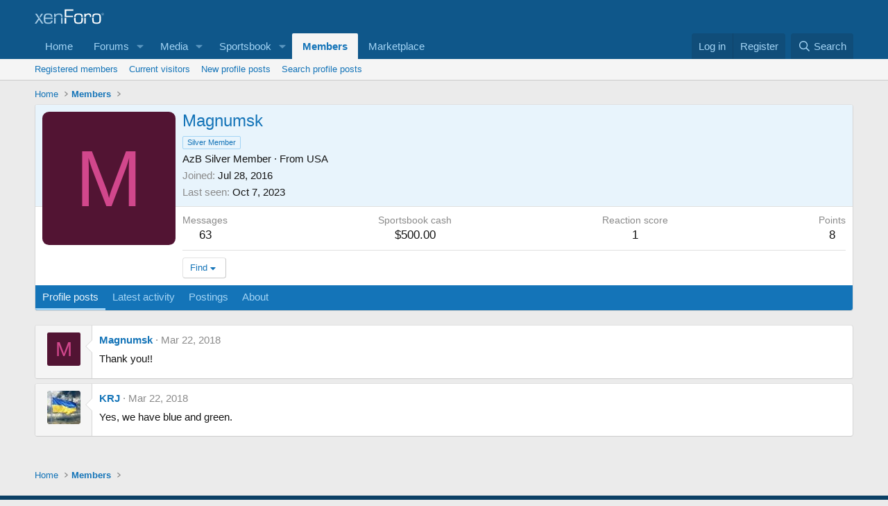

--- FILE ---
content_type: text/html; charset=utf-8
request_url: https://forums.azbilliards.com/members/magnumsk.103602/
body_size: 12374
content:
<!DOCTYPE html>
<html id="XF" lang="en-US" dir="LTR"
	data-xf="2.3"
	data-app="public"
	
	
	data-template="member_view"
	data-container-key=""
	data-content-key=""
	data-logged-in="false"
	data-cookie-prefix="xf_"
	data-csrf="1769325284,b609456701851b23054ec1e60e00a4c9"
	class="has-no-js  template-member_view"
	>
<head>
	
	
	

	<meta charset="utf-8" />

	<title>Magnumsk | AzBilliards Forums</title>
	<link rel="manifest" href="/webmanifest.php">

	<meta http-equiv="X-UA-Compatible" content="IE=Edge" />
	<meta name="viewport" content="width=device-width, initial-scale=1, viewport-fit=cover">

	
		<meta name="theme-color" content="#0f578a" />
	

	<meta name="apple-mobile-web-app-title" content="AzBilliards Forums">
	

	
		<meta property="og:url" content="https://forums.azbilliards.com/members/magnumsk.103602/" />
	
		<link rel="canonical" href="https://forums.azbilliards.com/members/magnumsk.103602/" />
	
		
	

	
		
	
	
	<meta property="og:site_name" content="AzBilliards Forums" />


	
	
		
	
	
	<meta property="og:type" content="website" />


	
	
		
	
	
	
		<meta property="og:title" content="Magnumsk" />
		<meta property="twitter:title" content="Magnumsk" />
	


	
	
	
	

	
	
	
	

	<link rel="stylesheet" href="/css.php?css=public%3Anormalize.css%2Cpublic%3Afa.css%2Cpublic%3Acore.less%2Cpublic%3Aapp.less&amp;s=2&amp;l=1&amp;d=1745344320&amp;k=3a874e1b7707d6982060482103f015eafac9a0d6" />

	<link rel="stylesheet" href="/css.php?css=public%3Aaud_wpconnect.less%2Cpublic%3Amember.less%2Cpublic%3Amessage.less%2Cpublic%3Aextra.less&amp;s=2&amp;l=1&amp;d=1745344320&amp;k=de5a18bff289aee50536fddc72f3321574eace40" />





	
		<script src="/js/xf/preamble.min.js?_v=4caf2184"></script>
	

	
	<script src="/js/vendor/vendor-compiled.js?_v=4caf2184" defer></script>
	<script src="/js/xf/core-compiled.js?_v=4caf2184" defer></script>

	<script>
		window.addEventListener('DOMContentLoaded', function() {
			XF.extendObject(true, XF.config, {
				// 
boardTitle: "AzBilliards Forums",
				userId: 0,
				enablePush: false,
				pushAppServerKey: '',
				url: {
					fullBase: 'https://forums.azbilliards.com/',
					basePath: '/',
					css: '/css.php?css=__SENTINEL__&s=2&l=1&d=1745344320',
					js: '/js/__SENTINEL__?_v=4caf2184',
					icon: '/data/local/icons/__VARIANT__.svg?v=1766080782#__NAME__',
					iconInline: '/styles/fa/__VARIANT__/__NAME__.svg?v=5.15.3',
					keepAlive: '/login/keep-alive'
				},
				cookie: {
					path: '/',
					domain: '.azbilliards.com',
					prefix: 'xf_',
					secure: true,
					consentMode: 'disabled',
					consented: ["optional","_third_party"]
				},
				cacheKey: 'f3ed7234243583f554e27d349fe769c5',
				csrf: '1769325284,b609456701851b23054ec1e60e00a4c9',
				js: {"\/js\/xf\/inline_mod.min.js?_v=4caf2184":true,"\/js\/xf\/comment.min.js?_v=4caf2184":true,"\/js\/audentio\/wpconnect\/thread.min.js?_v=4caf2184":true,"\/js\/vendor\/iframeResizer.contentWindow.min.js?_v=4caf2184":true,"\/js\/xf\/action.js?_v=4caf2184":true,"\/js\/themehouse\/reactplus\/defaultReaction.min.js?_v=4caf2184":true,"\/js\/themehouse\/reactplus\/hiddenContent.min.js?_v=4caf2184":true,"\/js\/Truonglv\/Sendy\/campaign.min.js?_v=4caf2184":true},
				fullJs: false,
				css: {"public:aud_wpconnect.less":true,"public:member.less":true,"public:message.less":true,"public:extra.less":true},
				time: {
					now: 1769325284,
					today: 1769324400,
					todayDow: 0,
					tomorrow: 1769410800,
					yesterday: 1769238000,
					week: 1768806000,
					month: 1767250800,
					year: 1767250800
				},
				style: {
					light: '',
					dark: '',
					defaultColorScheme: 'light'
				},
				borderSizeFeature: '3px',
				fontAwesomeWeight: 'r',
				enableRtnProtect: true,
				
				enableFormSubmitSticky: true,
				imageOptimization: '0',
				imageOptimizationQuality: 0.85,
				uploadMaxFilesize: 2097152,
				uploadMaxWidth: 1200,
				uploadMaxHeight: 1200,
				allowedVideoExtensions: ["m4v","mov","mp4","mp4v","mpeg","mpg","ogv","webm"],
				allowedAudioExtensions: ["mp3","opus","ogg","wav"],
				shortcodeToEmoji: true,
				visitorCounts: {
					conversations_unread: '0',
					alerts_unviewed: '0',
					total_unread: '0',
					title_count: true,
					icon_indicator: true
				},
				jsMt: {"xf\/action.js":"11653ffb","xf\/embed.js":"8ba24edb","xf\/form.js":"11653ffb","xf\/structure.js":"11653ffb","xf\/tooltip.js":"11653ffb"},
				jsState: {},
				publicMetadataLogoUrl: '',
				publicPushBadgeUrl: 'https://forums.azbilliards.com/styles/default/xenforo/bell.png'
			});

			XF.extendObject(XF.phrases, {
				// 
				date_x_at_time_y:     "{date} at {time}",
				day_x_at_time_y:      "{day} at {time}",
				yesterday_at_x:       "Yesterday at {time}",
				x_minutes_ago:        "{minutes} minutes ago",
				one_minute_ago:       "1 minute ago",
				a_moment_ago:         "A moment ago",
				today_at_x:           "Today at {time}",
				in_a_moment:          "In a moment",
				in_a_minute:          "In a minute",
				in_x_minutes:         "In {minutes} minutes",
				later_today_at_x:     "Later today at {time}",
				tomorrow_at_x:        "Tomorrow at {time}",
				short_date_x_minutes: "{minutes}m",
				short_date_x_hours:   "{hours}h",
				short_date_x_days:    "{days}d",

				day0: "Sunday",
				day1: "Monday",
				day2: "Tuesday",
				day3: "Wednesday",
				day4: "Thursday",
				day5: "Friday",
				day6: "Saturday",

				dayShort0: "Sun",
				dayShort1: "Mon",
				dayShort2: "Tue",
				dayShort3: "Wed",
				dayShort4: "Thu",
				dayShort5: "Fri",
				dayShort6: "Sat",

				month0: "January",
				month1: "February",
				month2: "March",
				month3: "April",
				month4: "May",
				month5: "June",
				month6: "July",
				month7: "August",
				month8: "September",
				month9: "October",
				month10: "November",
				month11: "December",

				active_user_changed_reload_page: "The active user has changed. Reload the page for the latest version.",
				server_did_not_respond_in_time_try_again: "The server did not respond in time. Please try again.",
				oops_we_ran_into_some_problems: "Oops! We ran into some problems.",
				oops_we_ran_into_some_problems_more_details_console: "Oops! We ran into some problems. Please try again later. More error details may be in the browser console.",
				file_too_large_to_upload: "The file is too large to be uploaded.",
				uploaded_file_is_too_large_for_server_to_process: "The uploaded file is too large for the server to process.",
				files_being_uploaded_are_you_sure: "Files are still being uploaded. Are you sure you want to submit this form?",
				attach: "Attach files",
				rich_text_box: "Rich text box",
				close: "Close",
				link_copied_to_clipboard: "Link copied to clipboard.",
				text_copied_to_clipboard: "Text copied to clipboard.",
				loading: "Loading…",
				you_have_exceeded_maximum_number_of_selectable_items: "You have exceeded the maximum number of selectable items.",

				processing: "Processing",
				'processing...': "Processing…",

				showing_x_of_y_items: "Showing {count} of {total} items",
				showing_all_items: "Showing all items",
				no_items_to_display: "No items to display",

				number_button_up: "Increase",
				number_button_down: "Decrease",

				push_enable_notification_title: "Push notifications enabled successfully at AzBilliards Forums",
				push_enable_notification_body: "Thank you for enabling push notifications!",

				pull_down_to_refresh: "Pull down to refresh",
				release_to_refresh: "Release to refresh",
				refreshing: "Refreshing…"
			});
		});
	</script>

	<script src="/js/xf/inline_mod.min.js?_v=4caf2184" defer></script>
<script src="/js/xf/comment.min.js?_v=4caf2184" defer></script>
<script src="/js/audentio/wpconnect/thread.min.js?_v=4caf2184" defer></script>
<script src="/js/vendor/iframeResizer.contentWindow.min.js?_v=4caf2184" defer></script>
<script src="/js/xf/action.js?_v=4caf2184" defer></script>
<script src="/js/themehouse/reactplus/defaultReaction.min.js?_v=4caf2184" defer></script>
<script src="/js/themehouse/reactplus/hiddenContent.min.js?_v=4caf2184" defer></script>
<script src="/js/Truonglv/Sendy/campaign.min.js?_v=4caf2184" defer></script>
<script>
window.addEventListener('DOMContentLoaded', () =>
{

        XF.extendObject(XF.phrases, {
            th_reactplus_loading_reactions: 'Loading reactions…'
        });
    
})
</script>


    
		
        
    

	

    

	<script class="js-thReactMenu" type="text/template">
		<div class="menu menu--emoji" data-menu="menu" aria-hidden="true"
			 data-href="#"
			 data-load-target=".js-xfSmilieMenuBody">
			<div class="menu-content">
				<div class="js-xfSmilieMenuBody">
					<div class="menu-row">Loading…</div>
				</div>
			</div>
		</div>
	</script>



	

	
	<script async src="https://www.googletagmanager.com/gtag/js?id=UA-103555-2"></script>
	<script>
		window.dataLayer = window.dataLayer || [];
		function gtag(){dataLayer.push(arguments);}
		gtag('js', new Date());
		gtag('config', 'UA-103555-2', {
			// 
			
				'cookie_domain': '.azbilliards.com',
			
			
		});
	</script>

</head>
<body data-template="member_view">

<div class="p-pageWrapper" id="top">

	

	<header class="p-header" id="header">
		<div class="p-header-inner">
			<div class="p-header-content">
				<div class="p-header-logo p-header-logo--image">
					<a href="/">
						

	

	
		
		

		
	

	

	<picture data-variations="{&quot;default&quot;:{&quot;1&quot;:&quot;\/styles\/default\/xenforo\/xenforo-logo.svg&quot;,&quot;2&quot;:null}}">
		
		
		

		

		<img src="/styles/default/xenforo/xenforo-logo.svg"  width="100" height="36" alt="AzBilliards Forums" />
	</picture>


					</a>
				</div>

				

	
	<!-- Start Google Ad Manager Code -->
	        <head>
	<script async='async' src='https://www.googletagservices.com/tag/js/gpt.js'></script>
	<script>
	  var gptadslots = [];
	  var googletag = googletag || {};
	  googletag.cmd = googletag.cmd || [];
	</script>
	<script>
	  googletag.cmd.push(function() {
	    var mapping1 = googletag.sizeMapping()
	      .addSize([1000, 400], [[970, 90], [768, 250], [970, 90]])
	      .addSize([750, 400], [[468, 60]])
	      .addSize([470, 400], [[468, 60]])
	      .addSize([0, 0], [[468, 60]])
	      .build();
	      var mapping2 = googletag.sizeMapping()
	      .addSize([1000, 400], [[160, 600]])
	      .addSize([0, 0], [[160, 600]])
	      .build();
	      var mapping3 = googletag.sizeMapping()
	      .addSize([1000, 400], [[160, 320]])
	      .addSize([0, 0], [[160, 320]])
	      .build();
	    googletag.defineSlot('/124168746/AzB-Mobile', [468, 60], 'div-gpt-ad-1539569059375-0').addService(googletag.pubads());
	    googletag.defineSlot('/124168746/azb220x220', [200, 200], 'div-gpt-ad-1539752686714-0').addService(googletag.pubads());
	    googletag.defineSlot('/124168746/AzB160x600', [160, 600], 'div-gpt-ad-1539752773761-0').defineSizeMapping(mapping2).addService(googletag.pubads());
	    googletag.defineSlot('/124168746/AzB160x320', [160, 320], 'div-gpt-ad-1539754605967-0').defineSizeMapping(mapping3).addService(googletag.pubads());
	    googletag.defineSlot('/124168746/AzBStandard', [468, 60], 'div-gpt-ad-1539753499044-0').addService(googletag.pubads());
	    googletag.defineSlot('/124168746/azb970x90', [970, 90], 'div-gpt-ad-1539758272592-0').defineSizeMapping(mapping1).addService(googletag.pubads());
	    googletag.defineSlot('/124168746/azbmarketplace', [120, 600], 'div-gpt-ad-1599069814750-0').addService(googletag.pubads());
	    googletag.enableServices();
	  });
	</script>
	<!-- End Google Ad Manager Code -->
	<script async src="https://securepubads.g.doubleclick.net/tag/js/gpt.js"></script>
	<script>
	  window.googletag = window.googletag || {cmd: []};
	  googletag.cmd.push(function() {
	    googletag.defineSlot('/124168746/azbmarketplace', [120, 600], 'div-gpt-ad-1599069814750-0').addService(googletag.pubads());
	    googletag.pubads().enableSingleRequest();
	    googletag.enableServices();
	  });
	</script>


			</div>
		</div>
	</header>

	
	

	
		<div class="p-navSticky p-navSticky--primary" data-xf-init="sticky-header">
			
		<nav class="p-nav">
			<div class="p-nav-inner">
				<button type="button" class="button button--plain p-nav-menuTrigger" data-xf-click="off-canvas" data-menu=".js-headerOffCanvasMenu" tabindex="0" aria-label="Menu"><span class="button-text">
					<i aria-hidden="true"></i>
				</span></button>

				<div class="p-nav-smallLogo">
					<a href="/">
						

	

	
		
		

		
	

	

	<picture data-variations="{&quot;default&quot;:{&quot;1&quot;:&quot;\/styles\/default\/xenforo\/xenforo-logo.svg&quot;,&quot;2&quot;:null}}">
		
		
		

		

		<img src="/styles/default/xenforo/xenforo-logo.svg"  width="100" height="36" alt="AzBilliards Forums" />
	</picture>


					</a>
				</div>

				<div class="p-nav-scroller hScroller" data-xf-init="h-scroller" data-auto-scroll=".p-navEl.is-selected">
					<div class="hScroller-scroll">
						<ul class="p-nav-list js-offCanvasNavSource">
							
								<li>
									
	<div class="p-navEl " >
	

		
	
	<a href="https://www.azbilliards.com"
	class="p-navEl-link "
	
	data-xf-key="1"
	data-nav-id="home">Home</a>


		

		
	
	</div>

								</li>
							
								<li>
									
	<div class="p-navEl " data-has-children="true">
	

		
	
	<a href="/"
	class="p-navEl-link p-navEl-link--splitMenu "
	
	
	data-nav-id="forums">Forums</a>


		<a data-xf-key="2"
			data-xf-click="menu"
			data-menu-pos-ref="< .p-navEl"
			class="p-navEl-splitTrigger"
			role="button"
			tabindex="0"
			aria-label="Toggle expanded"
			aria-expanded="false"
			aria-haspopup="true"></a>

		
	
		<div class="menu menu--structural" data-menu="menu" aria-hidden="true">
			<div class="menu-content">
				
					
	
	
	<a href="/whats-new/posts/"
	class="menu-linkRow u-indentDepth0 js-offCanvasCopy "
	
	
	data-nav-id="newPosts">New posts</a>

	

				
					
	
	
	<a href="/forums/-/list"
	class="menu-linkRow u-indentDepth0 js-offCanvasCopy "
	
	
	data-nav-id="forumList">Forum list</a>

	

				
					
	
	
	<a href="/trending/"
	class="menu-linkRow u-indentDepth0 js-offCanvasCopy "
	
	
	data-nav-id="thtrending">Trending</a>

	

				
					
	
	
	<a href="/search/?type=post"
	class="menu-linkRow u-indentDepth0 js-offCanvasCopy "
	
	
	data-nav-id="searchForums">Search forums</a>

	

				
			</div>
		</div>
	
	</div>

								</li>
							
								<li>
									
	<div class="p-navEl " data-has-children="true">
	

		
	
	<a href="/media/"
	class="p-navEl-link p-navEl-link--splitMenu "
	
	
	data-nav-id="xfmg">Media</a>


		<a data-xf-key="3"
			data-xf-click="menu"
			data-menu-pos-ref="< .p-navEl"
			class="p-navEl-splitTrigger"
			role="button"
			tabindex="0"
			aria-label="Toggle expanded"
			aria-expanded="false"
			aria-haspopup="true"></a>

		
	
		<div class="menu menu--structural" data-menu="menu" aria-hidden="true">
			<div class="menu-content">
				
					
	
	
	<a href="/whats-new/media/"
	class="menu-linkRow u-indentDepth0 js-offCanvasCopy "
	 rel="nofollow"
	
	data-nav-id="xfmgNewMedia">New media</a>

	

				
					
	
	
	<a href="/whats-new/media-comments/"
	class="menu-linkRow u-indentDepth0 js-offCanvasCopy "
	 rel="nofollow"
	
	data-nav-id="xfmgNewComments">New comments</a>

	

				
					
	
	
	<a href="/search/?type=xfmg_media"
	class="menu-linkRow u-indentDepth0 js-offCanvasCopy "
	
	
	data-nav-id="xfmgSearchMedia">Search media</a>

	

				
			</div>
		</div>
	
	</div>

								</li>
							
								<li>
									
	<div class="p-navEl " data-has-children="true">
	

		
	
	<a href="/sportsbook/"
	class="p-navEl-link p-navEl-link--splitMenu "
	
	
	data-nav-id="xa_sportsbook">Sportsbook</a>


		<a data-xf-key="4"
			data-xf-click="menu"
			data-menu-pos-ref="< .p-navEl"
			class="p-navEl-splitTrigger"
			role="button"
			tabindex="0"
			aria-label="Toggle expanded"
			aria-expanded="false"
			aria-haspopup="true"></a>

		
	
		<div class="menu menu--structural" data-menu="menu" aria-hidden="true">
			<div class="menu-content">
				
					
	
	
	<a href="/whats-new/sportsbook-events/"
	class="menu-linkRow u-indentDepth0 js-offCanvasCopy "
	 rel="nofollow"
	
	data-nav-id="xa_sbNewEvents">New events</a>

	

				
					
	
	
	<a href="/sportsbook/upcoming"
	class="menu-linkRow u-indentDepth0 js-offCanvasCopy "
	
	
	data-nav-id="xa_sbUpcoming">Upcoming</a>

	
		
			
	
	
	<a href="/sportsbook/upcoming"
	class="menu-linkRow u-indentDepth1 js-offCanvasCopy "
	 rel="nofollow"
	
	data-nav-id="xa_sbUpcomingEvents">Upcoming events</a>

	

		
			
	
	
	<a href="/sportsbook/bets/upcoming"
	class="menu-linkRow u-indentDepth1 js-offCanvasCopy "
	 rel="nofollow"
	
	data-nav-id="xa_sbUpcomingBets">Upcoming bets</a>

	

		
		
			<hr class="menu-separator" />
		
	

				
					
	
	
	<a href="/sportsbook/bets/"
	class="menu-linkRow u-indentDepth0 js-offCanvasCopy "
	 rel="nofollow"
	
	data-nav-id="xa_sbMemberBets">Member bets</a>

	

				
					
	
	
	<a href="/search/?type=sb_event"
	class="menu-linkRow u-indentDepth0 js-offCanvasCopy "
	
	
	data-nav-id="xa_sbSearchEvents">Search</a>

	

				
			</div>
		</div>
	
	</div>

								</li>
							
								<li>
									
	<div class="p-navEl is-selected" data-has-children="true">
	

		
	
	<a href="/members/"
	class="p-navEl-link p-navEl-link--splitMenu "
	
	
	data-nav-id="members">Members</a>


		<a data-xf-key="5"
			data-xf-click="menu"
			data-menu-pos-ref="< .p-navEl"
			class="p-navEl-splitTrigger"
			role="button"
			tabindex="0"
			aria-label="Toggle expanded"
			aria-expanded="false"
			aria-haspopup="true"></a>

		
	
		<div class="menu menu--structural" data-menu="menu" aria-hidden="true">
			<div class="menu-content">
				
					
	
	
	<a href="/members/list/"
	class="menu-linkRow u-indentDepth0 js-offCanvasCopy "
	
	
	data-nav-id="registeredMembers">Registered members</a>

	

				
					
	
	
	<a href="/online/"
	class="menu-linkRow u-indentDepth0 js-offCanvasCopy "
	
	
	data-nav-id="currentVisitors">Current visitors</a>

	

				
					
	
	
	<a href="/whats-new/profile-posts/"
	class="menu-linkRow u-indentDepth0 js-offCanvasCopy "
	 rel="nofollow"
	
	data-nav-id="newProfilePosts">New profile posts</a>

	

				
					
	
	
	<a href="/search/?type=profile_post"
	class="menu-linkRow u-indentDepth0 js-offCanvasCopy "
	
	
	data-nav-id="searchProfilePosts">Search profile posts</a>

	

				
			</div>
		</div>
	
	</div>

								</li>
							
								<li>
									
	<div class="p-navEl " >
	

		
	
	<a href="https://www.biggelbachs.com"
	class="p-navEl-link "
	
	data-xf-key="6"
	data-nav-id="marketplace">Marketplace</a>


		

		
	
	</div>

								</li>
							
						</ul>
					</div>
				</div>

				<div class="p-nav-opposite">
					<div class="p-navgroup p-account p-navgroup--guest">
						
							<a href="/login/" class="p-navgroup-link p-navgroup-link--textual p-navgroup-link--logIn"
								data-xf-click="overlay" data-follow-redirects="on">
								<span class="p-navgroup-linkText">Log in</span>
							</a>
							
								<a href="/register/" class="p-navgroup-link p-navgroup-link--textual p-navgroup-link--register"
									data-xf-click="overlay" data-follow-redirects="on">
									<span class="p-navgroup-linkText">Register</span>
								</a>
							
						
					</div>

					<div class="p-navgroup p-discovery">
						<a href="/whats-new/"
							class="p-navgroup-link p-navgroup-link--iconic p-navgroup-link--whatsnew"
							aria-label="What&#039;s new"
							title="What&#039;s new">
							<i aria-hidden="true"></i>
							<span class="p-navgroup-linkText">What's new</span>
						</a>

						
							<a href="/search/"
								class="p-navgroup-link p-navgroup-link--iconic p-navgroup-link--search"
								data-xf-click="menu"
								data-xf-key="/"
								aria-label="Search"
								aria-expanded="false"
								aria-haspopup="true"
								title="Search">
								<i aria-hidden="true"></i>
								<span class="p-navgroup-linkText">Search</span>
							</a>
							<div class="menu menu--structural menu--wide" data-menu="menu" aria-hidden="true">
								<form action="/search/search" method="post"
									class="menu-content"
									data-xf-init="quick-search">

									<h3 class="menu-header">Search</h3>
									
									<div class="menu-row">
										
											<input type="text" class="input" name="keywords" data-acurl="/search/auto-complete" placeholder="Search…" aria-label="Search" data-menu-autofocus="true" />
										
									</div>

									
									<div class="menu-row">
										<label class="iconic"><input type="checkbox"  name="c[title_only]" value="1" /><i aria-hidden="true"></i><span class="iconic-label">Search titles only</span></label>

									</div>
									
									<div class="menu-row">
										<div class="inputGroup">
											<span class="inputGroup-text" id="ctrl_search_menu_by_member">By:</span>
											<input type="text" class="input" name="c[users]" data-xf-init="auto-complete" placeholder="Member" aria-labelledby="ctrl_search_menu_by_member" />
										</div>
									</div>
									<div class="menu-footer">
									<span class="menu-footer-controls">
										<button type="submit" class="button button--icon button--icon--search button--primary"><i class="fa--xf far fa-search "><svg xmlns="http://www.w3.org/2000/svg" role="img" aria-hidden="true" ><use href="/data/local/icons/regular.svg?v=1766080782#search"></use></svg></i><span class="button-text">Search</span></button>
										<button type="submit" class="button " name="from_search_menu"><span class="button-text">Advanced search…</span></button>
									</span>
									</div>

									<input type="hidden" name="_xfToken" value="1769325284,b609456701851b23054ec1e60e00a4c9" />
								</form>
							</div>
						
					</div>
				</div>
			</div>
		</nav>
	
		</div>
		
		
			<div class="p-sectionLinks">
				<div class="p-sectionLinks-inner hScroller" data-xf-init="h-scroller">
					<div class="hScroller-scroll">
						<ul class="p-sectionLinks-list">
							
								<li>
									
	<div class="p-navEl " >
	

		
	
	<a href="/members/list/"
	class="p-navEl-link "
	
	data-xf-key="alt+1"
	data-nav-id="registeredMembers">Registered members</a>


		

		
	
	</div>

								</li>
							
								<li>
									
	<div class="p-navEl " >
	

		
	
	<a href="/online/"
	class="p-navEl-link "
	
	data-xf-key="alt+2"
	data-nav-id="currentVisitors">Current visitors</a>


		

		
	
	</div>

								</li>
							
								<li>
									
	<div class="p-navEl " >
	

		
	
	<a href="/whats-new/profile-posts/"
	class="p-navEl-link "
	 rel="nofollow"
	data-xf-key="alt+3"
	data-nav-id="newProfilePosts">New profile posts</a>


		

		
	
	</div>

								</li>
							
								<li>
									
	<div class="p-navEl " >
	

		
	
	<a href="/search/?type=profile_post"
	class="p-navEl-link "
	
	data-xf-key="alt+4"
	data-nav-id="searchProfilePosts">Search profile posts</a>


		

		
	
	</div>

								</li>
							
						</ul>
					</div>
				</div>
			</div>
			
	
		

	
<div class="offCanvasMenu offCanvasMenu--nav js-headerOffCanvasMenu" data-menu="menu" aria-hidden="true" data-ocm-builder="navigation">
		<div class="offCanvasMenu-backdrop" data-menu-close="true"></div>
		<div class="offCanvasMenu-content">
			<div class="offCanvasMenu-header">
				Menu
				<a class="offCanvasMenu-closer" data-menu-close="true" role="button" tabindex="0" aria-label="Close"></a>
			</div>
			
				<div class="p-offCanvasRegisterLink">
					<div class="offCanvasMenu-linkHolder">
						<a href="/login/" class="offCanvasMenu-link" data-xf-click="overlay" data-menu-close="true">
							Log in
						</a>
					</div>
					<hr class="offCanvasMenu-separator" />
					
						<div class="offCanvasMenu-linkHolder">
							<a href="/register/" class="offCanvasMenu-link" data-xf-click="overlay" data-menu-close="true">
								Register
							</a>
						</div>
						<hr class="offCanvasMenu-separator" />
					
				</div>
			
			<div class="js-offCanvasNavTarget"></div>
			<div class="offCanvasMenu-installBanner js-installPromptContainer" style="display: none;" data-xf-init="install-prompt">
				<div class="offCanvasMenu-installBanner-header">Install the app</div>
				<button type="button" class="button js-installPromptButton"><span class="button-text">Install</span></button>
				<template class="js-installTemplateIOS">
					<div class="js-installTemplateContent">
						<div class="overlay-title">How to install the app on iOS</div>
						<div class="block-body">
							<div class="block-row">
								<p>
									Follow along with the video below to see how to install our site as a web app on your home screen.
								</p>
								<p style="text-align: center">
									<video src="/styles/default/xenforo/add_to_home.mp4"
										width="280" height="480" autoplay loop muted playsinline></video>
								</p>
								<p>
									<small><strong>Note:</strong> This feature may not be available in some browsers.</small>
								</p>
							</div>
						</div>
					</div>
				</template>
			</div>
		</div>
	</div>

	<div class="p-body">
		<div class="p-body-inner">
			<!--XF:EXTRA_OUTPUT-->

	




			

			

			

	
	<span align="center"><div id='div-gpt-ad-1539758272592-0' '>
	<script>
	googletag.cmd.push(function() { googletag.display('div-gpt-ad-1539758272592-0'); });
	</script>
	</div></span>


			
	
		<ul class="p-breadcrumbs "
			itemscope itemtype="https://schema.org/BreadcrumbList">
			
				

				
				

				
					
					
	<li itemprop="itemListElement" itemscope itemtype="https://schema.org/ListItem">
		<a href="https://www.azbilliards.com" itemprop="item">
			<span itemprop="name">Home</span>
		</a>
		<meta itemprop="position" content="1" />
	</li>

				

				
					
					
	<li itemprop="itemListElement" itemscope itemtype="https://schema.org/ListItem">
		<a href="/members/" itemprop="item">
			<span itemprop="name">Members</span>
		</a>
		<meta itemprop="position" content="2" />
	</li>

				
				
			
		</ul>
	

			

			
	<noscript class="js-jsWarning"><div class="blockMessage blockMessage--important blockMessage--iconic u-noJsOnly">JavaScript is disabled. For a better experience, please enable JavaScript in your browser before proceeding.</div></noscript>

			
	<div class="blockMessage blockMessage--important blockMessage--iconic js-browserWarning" style="display: none">You are using an out of date browser. It  may not display this or other websites correctly.<br />You should upgrade or use an <a href="https://www.google.com/chrome/" target="_blank" rel="noopener">alternative browser</a>.</div>


			

			<div data-iframe-height class="p-body-main  ">
				
				<div class="p-body-contentCol"></div>
				

				

				<div class="p-body-content">


					
					<div class="p-body-pageContent">






	
	
	
	
	
		
	
	
	


	
	
		
	
	
	


	
	






<div class="block">
	<div class="block-container">
		<div class="block-body">
			<div class="memberHeader ">
				
			<div class="memberProfileBanner memberHeader-main memberProfileBanner-u103602-l" data-toggle-class="memberHeader--withBanner"  >
					<div class="memberHeader-mainContent">
						<span class="memberHeader-avatar">
							<span class="avatarWrapper">
								<span class="avatar avatar--l avatar--default avatar--default--dynamic" data-user-id="103602" style="background-color: #521433; color: #d1478c" title="Magnumsk">
			<span class="avatar-u103602-l" role="img" aria-label="Magnumsk">M</span> 
		</span>
								
							</span>
						</span>
						<div class="memberHeader-content memberHeader-content--info">
						

						<h1 class="memberHeader-name">
							<span class="memberHeader-nameWrapper">
								<span class="username " dir="auto" data-user-id="103602">Magnumsk</span>
							</span>
							
						</h1>

						
							<div class="memberHeader-banners">
								<em class="userBanner userBanner userBanner--primary"><span class="userBanner-before"></span><strong>Silver Member</strong><span class="userBanner-after"></span></em>
							</div>
						

						<div class="memberHeader-blurbContainer">
							<div class="memberHeader-blurb" dir="auto" ><span class="userTitle" dir="auto">AzB Silver Member</span> <span role="presentation" aria-hidden="true">&middot;</span> From <a href="/misc/location-info?location=USA" class="u-concealed" target="_blank" rel="nofollow noreferrer">USA</a></div>

							<div class="memberHeader-blurb">
								<dl class="pairs pairs--inline">
									<dt>Joined</dt>
									<dd><time  class="u-dt" dir="auto" datetime="2016-07-28T13:13:00-0700" data-timestamp="1469736780" data-date="Jul 28, 2016" data-time="1:13 PM" data-short="Jul &#039;16" title="Jul 28, 2016 at 1:13 PM">Jul 28, 2016</time></dd>
								</dl>
							</div>

							
								<div class="memberHeader-blurb">
									<dl class="pairs pairs--inline">
										<dt>Last seen</dt>
										<dd dir="auto">
											<time  class="u-dt" dir="auto" datetime="2023-10-07T23:25:58-0700" data-timestamp="1696746358" data-date="Oct 7, 2023" data-time="11:25 PM" data-short="Oct &#039;23" title="Oct 7, 2023 at 11:25 PM">Oct 7, 2023</time>
										</dd>
									</dl>
								</div>
							
						</div>
					</div>
					</div>
				</div>
		

				<div class="memberHeader-content">
					<div class="memberHeader-stats">
						<div class="pairJustifier">
							
	
	
	<dl class="pairs pairs--rows pairs--rows--centered fauxBlockLink">
		<dt>Messages</dt>
		<dd>
			<a href="/search/member?user_id=103602" rel="nofollow" class="fauxBlockLink-linkRow u-concealed">
				63
			</a>
		</dd>
	</dl>
	
	
	


    
    
		
    
	<dl class="pairs pairs--rows pairs--rows--centered menu-fauxLinkRow">
		<dt>Sportsbook cash</dt>
		<dd>
			<a class="menu-fauxLinkRow-linkRow u-concealed">
				$500.00
			</a>
		</dd>
	</dl>










	
	<dl class="pairs pairs--rows pairs--rows--centered">
		<dt>Reaction score</dt>
		<dd>
			1
		</dd>
	</dl>
	
	
		<dl class="pairs pairs--rows pairs--rows--centered fauxBlockLink">
			<dt title="Trophy points">Points</dt>
			<dd>
				<a href="/members/magnumsk.103602/trophies" rel="nofollow" data-xf-click="overlay" class="fauxBlockLink-linkRow u-concealed">
					8
				</a>
			</dd>
		</dl>
	
	
	

						</div>
					</div>

					
						<hr class="memberHeader-separator" />

						<div class="memberHeader-buttons">
							
								
	
	

	

	
		<div class="buttonGroup">
		
			
			
			
				<div class="buttonGroup-buttonWrapper">
					<button type="button" class="button button--link menuTrigger" data-xf-click="menu" aria-expanded="false" aria-haspopup="true"><span class="button-text">Find</span></button>
					<div class="menu" data-menu="menu" aria-hidden="true">
						<div class="menu-content">
							<h4 class="menu-header">Find content</h4>
							
							<a href="/search/member?user_id=103602" rel="nofollow" class="menu-linkRow">Find all content by Magnumsk</a>
							<a href="/search/member?user_id=103602&amp;content=thread" rel="nofollow" class="menu-linkRow">Find all threads by Magnumsk</a>
							
						</div>
					</div>
				</div>
			
			
    
		
		</div>

		
	
	

							
						</div>
					
				</div>

			</div>
		</div>
		<h2 class="block-tabHeader block-tabHeader--memberTabs tabs hScroller"
			data-xf-init="tabs h-scroller"
			data-panes=".js-memberTabPanes"
			data-state="replace"
			role="tablist">
			<span class="hScroller-scroll">
				
				
					<a href="/members/magnumsk.103602/"
						class="tabs-tab is-active"
						role="tab"
						aria-controls="profile-posts">Profile posts</a>
				

				
					
						<a href="/members/magnumsk.103602/latest-activity"
							rel="nofollow"
							class="tabs-tab"
							id="latest-activity"
							role="tab">Latest activity</a>
					
				

				<a href="/members/magnumsk.103602/recent-content"
					rel="nofollow"
					class="tabs-tab"
					id="recent-content"
					role="tab">Postings</a>

				











				<a href="/members/magnumsk.103602/about"
					class="tabs-tab"
					id="about"
					role="tab">About</a>

				
				



			</span>
		</h2>
	</div>
</div>



<ul class="tabPanes js-memberTabPanes">
	
	
		<li class="is-active" role="tabpanel" id="profile-posts">
			

			
	


			<div class="block block--messages"
				data-xf-init="lightbox inline-mod"
				data-type="profile_post"
				data-href="/inline-mod/">

				<div class="block-container">
					<div class="block-body js-replyNewMessageContainer">
						

						
							
								

	
	

	<article class="message message--simple  js-inlineModContainer"
		data-author="Magnumsk"
		data-content="profile-post-29922"
		id="js-profilePost-29922">

		<span class="u-anchorTarget" id="profile-post-29922"></span>
		<div class="message-inner">
			<div class="message-cell message-cell--user">
				
	<header class="message-user"
		itemprop="" itemscope itemtype="https://schema.org/Person" itemid="https://forums.azbilliards.com/members/magnumsk.103602/">

		
			<meta itemprop="name" content="Magnumsk" />
			
				<meta itemprop="url" content="https://forums.azbilliards.com/members/magnumsk.103602/" />
			
		

		<div class="message-avatar">
			<div class="message-avatar-wrapper">
				<a href="/members/magnumsk.103602/" class="avatar avatar--s avatar--default avatar--default--dynamic" data-user-id="103602" data-xf-init="member-tooltip" style="background-color: #521433; color: #d1478c">
			<span class="avatar-u103602-s" role="img" aria-label="Magnumsk">M</span> 
		</a>
			</div>
		</div>
		
    
<span class="message-userArrow"></span>

	</header>

			</div>
			<div class="message-cell message-cell--main">
				<div class="message-main js-quickEditTarget">
					<div class="message-content js-messageContent">
						<header class="message-attribution message-attribution--plain">
							<ul class="listInline listInline--bullet">
								<li class="message-attribution-user">
									<a href="/members/magnumsk.103602/" class="avatar avatar--xxs avatar--default avatar--default--dynamic" data-user-id="103602" data-xf-init="member-tooltip" style="background-color: #521433; color: #d1478c">
			<span class="avatar-u103602-s" role="img" aria-label="Magnumsk">M</span> 
		</a>
									<h4 class="attribution">
	
		<a href="/members/magnumsk.103602/" class="username " dir="auto" data-user-id="103602" data-xf-init="member-tooltip">Magnumsk</a>
	
</h4>
								</li>
								<li><a href="/profile-posts/29922/" class="u-concealed" rel="nofollow"><time  class="u-dt" dir="auto" datetime="2018-03-22T18:47:59-0700" data-timestamp="1521769679" data-date="Mar 22, 2018" data-time="6:47 PM" data-short="Mar &#039;18" title="Mar 22, 2018 at 6:47 PM">Mar 22, 2018</time></a></li>
							</ul>
						</header>

						
						
						

						<div class="lbContainer js-lbContainer"
							data-lb-id="profile-post-29922"
							data-lb-caption-desc="Magnumsk &middot; Mar 22, 2018 at 6:47 PM">
							<article class="message-body">
								<div class="bbWrapper">Thank you!!</div>
							</article>

							
						</div>
					</div>

					<footer class="message-footer">
						<div class="message-actionBar actionBar">
							

							

						</div>

						<section class="message-responses js-messageResponses">
							<div class="message-responseRow message-responseRow--reactions js-reactionsList "></div>

							
								<div class="js-replyNewMessageContainer"></div>
							

							
						</section>
					</footer>
				</div>
			</div>
		</div>
	</article>

							
								

	
	

	<article class="message message--simple  js-inlineModContainer"
		data-author="KRJ"
		data-content="profile-post-29921"
		id="js-profilePost-29921">

		<span class="u-anchorTarget" id="profile-post-29921"></span>
		<div class="message-inner">
			<div class="message-cell message-cell--user">
				
	<header class="message-user"
		itemprop="" itemscope itemtype="https://schema.org/Person" itemid="https://forums.azbilliards.com/members/krj.61704/">

		
			<meta itemprop="name" content="KRJ" />
			
				<meta itemprop="url" content="https://forums.azbilliards.com/members/krj.61704/" />
			
		

		<div class="message-avatar">
			<div class="message-avatar-wrapper">
				<a href="/members/krj.61704/" class="avatar avatar--s" data-user-id="61704" data-xf-init="member-tooltip">
			<img src="/data/avatars/s/61/61704.jpg?1646314469" srcset="/data/avatars/m/61/61704.jpg?1646314469 2x" alt="KRJ" class="avatar-u61704-s" width="48" height="48" loading="lazy" itemprop="image" /> 
		</a>
			</div>
		</div>
		
    
<span class="message-userArrow"></span>

	</header>

			</div>
			<div class="message-cell message-cell--main">
				<div class="message-main js-quickEditTarget">
					<div class="message-content js-messageContent">
						<header class="message-attribution message-attribution--plain">
							<ul class="listInline listInline--bullet">
								<li class="message-attribution-user">
									<a href="/members/krj.61704/" class="avatar avatar--xxs" data-user-id="61704" data-xf-init="member-tooltip">
			<img src="/data/avatars/s/61/61704.jpg?1646314469"  alt="KRJ" class="avatar-u61704-s" width="48" height="48" loading="lazy" /> 
		</a>
									<h4 class="attribution">
	
		<a href="/members/krj.61704/" class="username " dir="auto" data-user-id="61704" data-xf-init="member-tooltip">KRJ</a>
	
</h4>
								</li>
								<li><a href="/profile-posts/29921/" class="u-concealed" rel="nofollow"><time  class="u-dt" dir="auto" datetime="2018-03-22T13:43:59-0700" data-timestamp="1521751439" data-date="Mar 22, 2018" data-time="1:43 PM" data-short="Mar &#039;18" title="Mar 22, 2018 at 1:43 PM">Mar 22, 2018</time></a></li>
							</ul>
						</header>

						
						
						

						<div class="lbContainer js-lbContainer"
							data-lb-id="profile-post-29921"
							data-lb-caption-desc="KRJ &middot; Mar 22, 2018 at 1:43 PM">
							<article class="message-body">
								<div class="bbWrapper">Yes, we have blue and green.</div>
							</article>

							
						</div>
					</div>

					<footer class="message-footer">
						<div class="message-actionBar actionBar">
							

							

						</div>

						<section class="message-responses js-messageResponses">
							<div class="message-responseRow message-responseRow--reactions js-reactionsList "></div>

							
								<div class="js-replyNewMessageContainer"></div>
							

							
						</section>
					</footer>
				</div>
			</div>
		</div>
	</article>

							
						
					</div>
				</div>

				<div class="block-outer block-outer--after">
					
					<div class="block-outer-opposite">
						
						
					</div>
				</div>
			</div>
		</li>
	

	
		
			<li data-href="/members/magnumsk.103602/latest-activity" role="tabpanel" aria-labelledby="latest-activity">
				<div class="blockMessage">Loading…</div>
			</li>
		
	

	<li data-href="/members/magnumsk.103602/recent-content" role="tabpanel" aria-labelledby="recent-content">
		<div class="blockMessage">Loading…</div>
	</li>

	











	<li data-href="/members/magnumsk.103602/about" role="tabpanel" aria-labelledby="about">
		<div class="blockMessage">Loading…</div>
	</li>

	
	



</ul>

</div>
					
				</div>

				
			</div>

			
			
	
		<ul class="p-breadcrumbs p-breadcrumbs--bottom"
			itemscope itemtype="https://schema.org/BreadcrumbList">
			
				

				
				

				
					
					
	<li itemprop="itemListElement" itemscope itemtype="https://schema.org/ListItem">
		<a href="https://www.azbilliards.com" itemprop="item">
			<span itemprop="name">Home</span>
		</a>
		<meta itemprop="position" content="1" />
	</li>

				

				
					
					
	<li itemprop="itemListElement" itemscope itemtype="https://schema.org/ListItem">
		<a href="/members/" itemprop="item">
			<span itemprop="name">Members</span>
		</a>
		<meta itemprop="position" content="2" />
	</li>

				
				
			
		</ul>
	

			
		</div>
	</div>

	<footer class="p-footer" id="footer">
		<div class="p-footer-inner">

			<div class="p-footer-row">
				
					<div class="p-footer-row-main">
						<ul class="p-footer-linkList">
							
								
								
									<li>
										
											
												<a href="/misc/style" data-xf-click="overlay"
													data-xf-init="tooltip" title="Style chooser" rel="nofollow">
													<i class="fa--xf far fa-paint-brush "><svg xmlns="http://www.w3.org/2000/svg" role="img" aria-hidden="true" ><use href="/data/local/icons/regular.svg?v=1766080782#paint-brush"></use></svg></i> Default style new
												</a>
											
											
										
									</li>
								
								
							
						</ul>
					</div>
				
				<div class="p-footer-row-opposite">
					<ul class="p-footer-linkList">
						
							
								<li><a href="/misc/contact" data-xf-click="overlay">Contact us</a></li>
							
						

						
							<li><a href="/help/terms/">Terms and rules</a></li>
						

						
							<li><a href="/help/privacy-policy/">Privacy policy</a></li>
						

						
							<li><a href="/help/">Help</a></li>
						

						
							<li><a href="https://www.azbilliards.com">Home</a></li>
						

						<li><a href="/forums/-/index.rss" target="_blank" class="p-footer-rssLink" title="RSS"><span aria-hidden="true"><i class="fa--xf far fa-rss "><svg xmlns="http://www.w3.org/2000/svg" role="img" aria-hidden="true" ><use href="/data/local/icons/regular.svg?v=1766080782#rss"></use></svg></i><span class="u-srOnly">RSS</span></span></a></li>
					</ul>
				</div>
			</div>

			
				<div class="p-footer-copyright">
					
						<a href="https://xenforo.com" class="u-concealed" dir="ltr" target="_blank" rel="sponsored noopener">Community platform by XenForo<sup>&reg;</sup> <span class="copyright">&copy; 2010-2024 XenForo Ltd.</span></a>
						<span class="thBranding"> | <a href="https://www.themehouse.com/?utm_source=forums.azbilliards.com&utm_medium=xf2product&utm_campaign=product_branding" class="u-concealed" target="_BLANK" nofollow="nofollow">Add-ons by ThemeHouse</a></span>
					
				</div>
			

			
		</div>
	</footer>
</div> <!-- closing p-pageWrapper -->

<div class="u-bottomFixer js-bottomFixTarget">
	
	
</div>

<div class="u-navButtons js-navButtons">
	<a href="javascript:" class="button button--scroll"><span class="button-text"><i class="fa--xf far fa-arrow-left "><svg xmlns="http://www.w3.org/2000/svg" role="img" aria-hidden="true" ><use href="/data/local/icons/regular.svg?v=1766080782#arrow-left"></use></svg></i><span class="u-srOnly">Back</span></span></a>
</div>


	<div class="u-scrollButtons js-scrollButtons" data-trigger-type="up">
		<a href="#top" class="button button--scroll" data-xf-click="scroll-to"><span class="button-text"><i class="fa--xf far fa-arrow-up "><svg xmlns="http://www.w3.org/2000/svg" role="img" aria-hidden="true" ><use href="/data/local/icons/regular.svg?v=1766080782#arrow-up"></use></svg></i><span class="u-srOnly">Top</span></span></a>
		
	</div>



	<form style="display:none" hidden="hidden">
		<input type="text" name="_xfClientLoadTime" value="" id="_xfClientLoadTime" title="_xfClientLoadTime" tabindex="-1" />
	</form>

	





	<script type="application/ld+json">
		{
    "@context": "https://schema.org",
    "@type": "ProfilePage",
    "url": "https://forums.azbilliards.com/members/magnumsk.103602/",
    "dateCreated": "2016-07-28T20:13:00+00:00",
    "mainEntity": {
        "@type": "Person",
        "@id": "https://forums.azbilliards.com/members/magnumsk.103602/",
        "name": "Magnumsk",
        "description": "AzB Silver Member",
        "identifier": 103602,
        "url": "https://forums.azbilliards.com/members/magnumsk.103602/",
        "agentInteractionStatistic": [
            {
                "@type": "InteractionCounter",
                "interactionType": "https://schema.org/FollowAction",
                "userInteractionCount": 0
            },
            {
                "@type": "InteractionCounter",
                "interactionType": "https://schema.org/WriteAction",
                "userInteractionCount": 63
            }
        ],
        "interactionStatistic": [
            {
                "@type": "InteractionCounter",
                "interactionType": "https://schema.org/LikeAction",
                "userInteractionCount": 1
            }
        ]
    },
    "publisher": {
        "@type": "Organization",
        "name": "AzBilliards Forums",
        "description": "The A to Z of Billiards Online - The Most Popular Billiards Website Online",
        "url": "https://forums.azbilliards.com"
    }
}
	</script>



    
    
        
        <div data-xf-init="tsi-campaign-popup" data-delay="3"
             data-link="/misc/tsi-campaigns/popup"></div>
    

</body>
</html>











--- FILE ---
content_type: text/html; charset=utf-8
request_url: https://www.google.com/recaptcha/api2/aframe
body_size: 267
content:
<!DOCTYPE HTML><html><head><meta http-equiv="content-type" content="text/html; charset=UTF-8"></head><body><script nonce="51wIBRJ0DnjMnOCweS14yg">/** Anti-fraud and anti-abuse applications only. See google.com/recaptcha */ try{var clients={'sodar':'https://pagead2.googlesyndication.com/pagead/sodar?'};window.addEventListener("message",function(a){try{if(a.source===window.parent){var b=JSON.parse(a.data);var c=clients[b['id']];if(c){var d=document.createElement('img');d.src=c+b['params']+'&rc='+(localStorage.getItem("rc::a")?sessionStorage.getItem("rc::b"):"");window.document.body.appendChild(d);sessionStorage.setItem("rc::e",parseInt(sessionStorage.getItem("rc::e")||0)+1);localStorage.setItem("rc::h",'1769326205134');}}}catch(b){}});window.parent.postMessage("_grecaptcha_ready", "*");}catch(b){}</script></body></html>